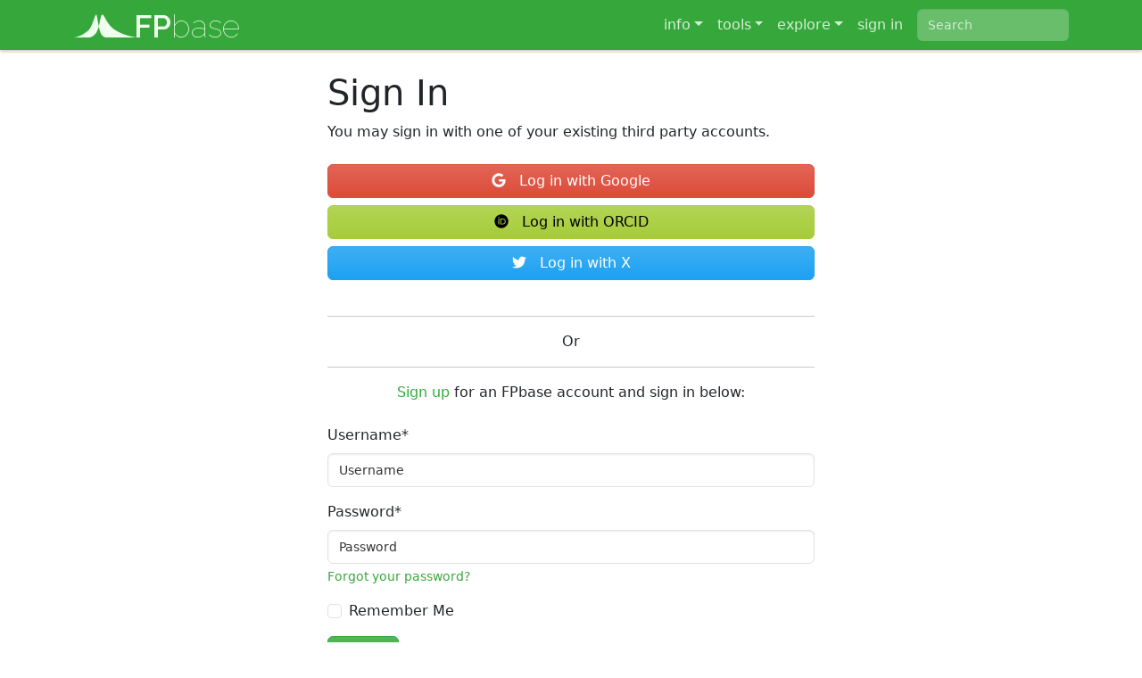

--- FILE ---
content_type: text/javascript; charset="utf-8"
request_url: https://www.fpbase.org/static/assets/ajax-sentry-D_oxNp4w.js
body_size: 80
content:
var i=(e,t,a)=>new Promise((n,f)=>{var r=s=>{try{o(a.next(s))}catch(c){f(c)}},d=s=>{try{o(a.throw(s))}catch(c){f(c)}},o=s=>s.done?n(s.value):Promise.resolve(s.value).then(r,d);o((a=a.apply(e,t)).next())});import{c as h}from"./sentry-init-JT9KnBK6.js";(function(){try{var e=typeof window!="undefined"?window:typeof global!="undefined"?global:typeof globalThis!="undefined"?globalThis:typeof self!="undefined"?self:{};e.SENTRY_RELEASE={id:"dbc8e5746dc534cc412078dcef07fefbfc72b697"}}catch(t){}})();try{(function(){var e=typeof window!="undefined"?window:typeof global!="undefined"?global:typeof globalThis!="undefined"?globalThis:typeof self!="undefined"?self:{},t=new e.Error().stack;t&&(e._sentryDebugIds=e._sentryDebugIds||{},e._sentryDebugIds[t]="f647b75e-7b8e-4bcc-aab2-f22036ccd011",e._sentryDebugIdIdentifier="sentry-dbid-f647b75e-7b8e-4bcc-aab2-f22036ccd011")})()}catch(e){}function g(e){const t={};for(const[a,n]of Object.entries(e))n!=null&&(t[a]=n);return new URLSearchParams(t)}function u(e,t,a){return!(t===0||t===503)}function b(a){return i(this,arguments,function*(e,t={}){const n=t.method||"GET",f=Date.now();try{const r=yield fetch(e,t);if(!r.ok&&u(e,r.status,n)&&!t.skipSentry){const d=Date.now()-f,o=`${r.status} ${r.statusText}`;let s;try{s=yield r.clone().text()}catch(l){s=void 0}const c=new Error(`Fetch ${n} ${e} failed: ${o}`);c.name="FetchError",h(c,{level:r.status>=500?"error":"warning",tags:{ajax_url:e,ajax_method:n,http_status:r.status,error_type:"fetch"},contexts:{fetch:{url:e,method:n,status:r.status,statusText:r.statusText,responseText:s?s.substring(0,1e3):void 0,duration:d,headers:Object.fromEntries(r.headers.entries()),requestHeaders:t.headers||{}}},fingerprint:["fetch",n,e,String(r.status)]})}return r}catch(r){const d=Date.now()-f;if(u(e,0)&&!t.skipSentry){const o=new Error(`Fetch ${n} ${e} network error: ${r.message}`);o.name="FetchNetworkError",h(o,{level:"error",tags:{ajax_url:e,ajax_method:n,http_status:0,error_type:"fetch_network"},contexts:{fetch:{url:e,method:n,error:r.message,duration:d,requestHeaders:t.headers||{}}},fingerprint:["fetch",n,e,"network_error"]})}throw r}})}typeof window!="undefined"&&(window.fetchWithSentry=b);export{g as c,b as f};
//# sourceMappingURL=ajax-sentry-D_oxNp4w.js.map


--- FILE ---
content_type: text/javascript; charset="utf-8"
request_url: https://www.fpbase.org/static/assets/algoliasearch-BKhiUVsx.js
body_size: 16514
content:
import{c as M,g as er}from"./_commonjsHelpers-BC1xix2y.js";import{c as tr}from"./_commonjs-dynamic-modules-BMzXc88b.js";(function(){try{var v=typeof window!="undefined"?window:typeof global!="undefined"?global:typeof globalThis!="undefined"?globalThis:typeof self!="undefined"?self:{};v.SENTRY_RELEASE={id:"dbc8e5746dc534cc412078dcef07fefbfc72b697"}}catch(l){}})();try{(function(){var v=typeof window!="undefined"?window:typeof global!="undefined"?global:typeof globalThis!="undefined"?globalThis:typeof self!="undefined"?self:{},l=new v.Error().stack;l&&(v._sentryDebugIds=v._sentryDebugIds||{},v._sentryDebugIds[l]="e1bb48e7-4be0-4d47-874e-1c79afd72661",v._sentryDebugIdIdentifier="sentry-dbid-e1bb48e7-4be0-4d47-874e-1c79afd72661")})()}catch(v){}var ue={exports:{}},et;function ne(){return et||(et=1,typeof Object.create=="function"?ue.exports=function(l,f){f&&(l.super_=f,l.prototype=Object.create(f.prototype,{constructor:{value:l,enumerable:!1,writable:!0,configurable:!0}}))}:ue.exports=function(l,f){if(f){l.super_=f;var p=function(){};p.prototype=f.prototype,l.prototype=new p,l.prototype.constructor=l}}),ue.exports}var ge,tt;function Z(){if(tt)return ge;tt=1;var v=Object.prototype.hasOwnProperty,l=Object.prototype.toString;return ge=function(p,d,s){if(l.call(d)!=="[object Function]")throw new TypeError("iterator must be a function");var o=p.length;if(o===+o)for(var n=0;n<o;n++)d.call(s,p[n],n,p);else for(var u in p)v.call(p,u)&&d.call(s,p[u],u,p)},ge}var _e,rt;function ee(){if(rt)return _e;rt=1;var v=ne();function l(p,d){var s=Z(),o=this;typeof Error.captureStackTrace=="function"?Error.captureStackTrace(this,this.constructor):o.stack=new Error().stack||"Cannot get a stacktrace, browser is too old",this.name="AlgoliaSearchError",this.message=p||"Unknown error",d&&s(d,function(u,e){o[e]=u})}v(l,Error);function f(p,d){function s(){var o=Array.prototype.slice.call(arguments,0);typeof o[0]!="string"&&o.unshift(d),l.apply(this,o),this.name="AlgoliaSearch"+p+"Error"}return v(s,l),s}return _e={AlgoliaSearchError:l,UnparsableJSON:f("UnparsableJSON","Could not parse the incoming response as JSON, see err.more for details"),RequestTimeout:f("RequestTimeout","Request timed out before getting a response"),Network:f("Network","Network issue, see err.more for details"),JSONPScriptFail:f("JSONPScriptFail","<script> was loaded but did not call our provided callback"),ValidUntilNotFound:f("ValidUntilNotFound","The SecuredAPIKey does not have a validUntil parameter."),JSONPScriptError:f("JSONPScriptError","<script> unable to load due to an `error` event on it"),ObjectNotFound:f("ObjectNotFound","Object not found"),Unknown:f("Unknown","Unknown error occured")},_e}var we,nt;function Kt(){if(nt)return we;nt=1,we=l;var v=ee();function l(f,p){return function(s,o,n){if(typeof s=="function"&&typeof o=="object"||typeof n=="object")throw new v.AlgoliaSearchError("index.search usage is index.search(query, params, cb)");arguments.length===0||typeof s=="function"?(n=s,s=""):(arguments.length===1||typeof o=="function")&&(n=o,o=void 0),typeof s=="object"&&s!==null?(o=s,s=void 0):s==null&&(s="");var u="";s!==void 0&&(u+=f+"="+encodeURIComponent(s));var e;return o!==void 0&&(o.additionalUA&&(e=o.additionalUA,delete o.additionalUA),u=this.as._getSearchParams(o,u)),this._search(u,p,n,e)}}return we}var be,ot;function Xe(){return ot||(ot=1,be=function(l,f){var p=!1;function d(){return p||(console.warn(f),p=!0),l.apply(this,arguments)}return d}),be}var Te,it;function ze(){return it||(it=1,Te=function(l,f){var p=l.toLowerCase().replace(/[\.\(\)]/g,"");return"algoliasearch: `"+l+"` was replaced by `"+f+"`. Please see https://github.com/algolia/algoliasearch-client-javascript/wiki/Deprecated#"+p}),Te}var Re,st;function Ht(){if(st)return Re;st=1;var v=Z();return Re=function l(f){var p=Array.prototype.slice.call(arguments);return v(p,function(d){for(var s in d)d.hasOwnProperty(s)&&(typeof f[s]=="object"&&typeof d[s]=="object"?f[s]=l({},f[s],d[s]):d[s]!==void 0&&(f[s]=d[s]))}),f},Re}var Ae,at;function $(){return at||(at=1,Ae=function(l){return JSON.parse(JSON.stringify(l))}),Ae}var xe,ut;function Lt(){if(ut)return xe;ut=1;var v=Object.prototype.toString;return xe=function(f){var p=v.call(f),d=p==="[object Arguments]";return d||(d=p!=="[object Array]"&&f!==null&&typeof f=="object"&&typeof f.length=="number"&&f.length>=0&&v.call(f.callee)==="[object Function]"),d},xe}var Se,ct;function rr(){if(ct)return Se;ct=1;var v;if(!Object.keys){var l=Object.prototype.hasOwnProperty,f=Object.prototype.toString,p=Lt(),d=Object.prototype.propertyIsEnumerable,s=!d.call({toString:null},"toString"),o=d.call(function(){},"prototype"),n=["toString","toLocaleString","valueOf","hasOwnProperty","isPrototypeOf","propertyIsEnumerable","constructor"],u=function(r){var c=r.constructor;return c&&c.prototype===r},e={$applicationCache:!0,$console:!0,$external:!0,$frame:!0,$frameElement:!0,$frames:!0,$innerHeight:!0,$innerWidth:!0,$onmozfullscreenchange:!0,$onmozfullscreenerror:!0,$outerHeight:!0,$outerWidth:!0,$pageXOffset:!0,$pageYOffset:!0,$parent:!0,$scrollLeft:!0,$scrollTop:!0,$scrollX:!0,$scrollY:!0,$self:!0,$webkitIndexedDB:!0,$webkitStorageInfo:!0,$window:!0},t=(function(){if(typeof window=="undefined")return!1;for(var r in window)try{if(!e["$"+r]&&l.call(window,r)&&window[r]!==null&&typeof window[r]=="object")try{u(window[r])}catch(c){return!0}}catch(c){return!0}return!1})(),i=function(r){if(typeof window=="undefined"||!t)return u(r);try{return u(r)}catch(c){return!1}};v=function(c){var a=c!==null&&typeof c=="object",h=f.call(c)==="[object Function]",b=p(c),R=a&&f.call(c)==="[object String]",m=[];if(!a&&!h&&!b)throw new TypeError("Object.keys called on a non-object");var A=o&&h;if(R&&c.length>0&&!l.call(c,0))for(var w=0;w<c.length;++w)m.push(String(w));if(b&&c.length>0)for(var S=0;S<c.length;++S)m.push(String(S));else for(var x in c)!(A&&x==="prototype")&&l.call(c,x)&&m.push(String(x));if(s)for(var E=i(c),O=0;O<n.length;++O)!(E&&n[O]==="constructor")&&l.call(c,n[O])&&m.push(n[O]);return m}}return Se=v,Se}var Ie,lt;function nr(){if(lt)return Ie;lt=1;var v=Array.prototype.slice,l=Lt(),f=Object.keys,p=f?function(o){return f(o)}:rr(),d=Object.keys;return p.shim=function(){if(Object.keys){var o=(function(){var n=Object.keys(arguments);return n&&n.length===arguments.length})(1,2);o||(Object.keys=function(u){return l(u)?d(v.call(u)):d(u)})}else Object.keys=p;return Object.keys||p},Ie=p,Ie}var je,dt;function Mt(){return dt||(dt=1,je=function(l,f){var p=nr(),d=Z(),s={};return d(p(l),function(n){f(n)!==!0&&(s[n]=l[n])}),s}),je}var Pe,ft;function L(){if(ft)return Pe;ft=1;var v={}.toString;return Pe=Array.isArray||function(l){return v.call(l)=="[object Array]"},Pe}var qe,ht;function Y(){if(ht)return qe;ht=1;var v=Z();return qe=function(f,p){var d=[];return v(f,function(s,o){d.push(p(s,o,f))}),d},qe}var Ee,pt;function Ft(){if(pt)return Ee;pt=1;var v=Kt(),l=Xe(),f=ze();Ee=p;function p(d,s){this.indexName=s,this.as=d,this.typeAheadArgs=null,this.typeAheadValueOption=null,this.cache={}}return p.prototype.clearCache=function(){this.cache={}},p.prototype.search=v("query"),p.prototype.similarSearch=l(v("similarQuery"),f("index.similarSearch(query[, callback])","index.search({ similarQuery: query }[, callback])")),p.prototype.browse=function(d,s,o){var n=Ht(),u=this,e,t;arguments.length===0||arguments.length===1&&typeof arguments[0]=="function"?(e=0,o=arguments[0],d=void 0):typeof arguments[0]=="number"?(e=arguments[0],typeof arguments[1]=="number"?t=arguments[1]:typeof arguments[1]=="function"&&(o=arguments[1],t=void 0),d=void 0,s=void 0):typeof arguments[0]=="object"?(typeof arguments[1]=="function"&&(o=arguments[1]),s=arguments[0],d=void 0):typeof arguments[0]=="string"&&typeof arguments[1]=="function"&&(o=arguments[1],s=void 0),s=n({},s||{},{page:e,hitsPerPage:t,query:d});var i=this.as._getSearchParams(s,"");return this.as._jsonRequest({method:"POST",url:"/1/indexes/"+encodeURIComponent(u.indexName)+"/browse",body:{params:i},hostType:"read",callback:o})},p.prototype.browseFrom=function(d,s){return this.as._jsonRequest({method:"POST",url:"/1/indexes/"+encodeURIComponent(this.indexName)+"/browse",body:{cursor:d},hostType:"read",callback:s})},p.prototype.searchForFacetValues=function(d,s){var o=$(),n=Mt(),u="Usage: index.searchForFacetValues({facetName, facetQuery, ...params}[, callback])";if(d.facetName===void 0||d.facetQuery===void 0)throw new Error(u);var e=d.facetName,t=n(o(d),function(r){return r==="facetName"}),i=this.as._getSearchParams(t,"");return this.as._jsonRequest({method:"POST",url:"/1/indexes/"+encodeURIComponent(this.indexName)+"/facets/"+encodeURIComponent(e)+"/query",hostType:"read",body:{params:i},callback:s})},p.prototype.searchFacet=l(function(d,s){return this.searchForFacetValues(d,s)},f("index.searchFacet(params[, callback])","index.searchForFacetValues(params[, callback])")),p.prototype._search=function(d,s,o,n){return this.as._jsonRequest({cache:this.cache,method:"POST",url:s||"/1/indexes/"+encodeURIComponent(this.indexName)+"/query",body:{params:d},hostType:"read",fallback:{method:"GET",url:"/1/indexes/"+encodeURIComponent(this.indexName),body:{params:d}},callback:o,additionalUA:n})},p.prototype.getObject=function(d,s,o){var n=this;(arguments.length===1||typeof s=="function")&&(o=s,s=void 0);var u="";if(s!==void 0){u="?attributes=";for(var e=0;e<s.length;++e)e!==0&&(u+=","),u+=s[e]}return this.as._jsonRequest({method:"GET",url:"/1/indexes/"+encodeURIComponent(n.indexName)+"/"+encodeURIComponent(d)+u,hostType:"read",callback:o})},p.prototype.getObjects=function(d,s,o){var n=L(),u=Y(),e="Usage: index.getObjects(arrayOfObjectIDs[, callback])";if(!n(d))throw new Error(e);var t=this;(arguments.length===1||typeof s=="function")&&(o=s,s=void 0);var i={requests:u(d,function(c){var a={indexName:t.indexName,objectID:c};return s&&(a.attributesToRetrieve=s.join(",")),a})};return this.as._jsonRequest({method:"POST",url:"/1/indexes/*/objects",hostType:"read",body:i,callback:o})},p.prototype.as=null,p.prototype.indexName=null,p.prototype.typeAheadArgs=null,p.prototype.typeAheadValueOption=null,Ee}var Ce,yt;function Bt(){return yt||(yt=1,Ce=function(l,f){f(l,0)}),Ce}var Ue,vt;function or(){if(vt)return Ue;vt=1;function v(){this._events=this._events||{},this._maxListeners=this._maxListeners||void 0}Ue=v,v.EventEmitter=v,v.prototype._events=void 0,v.prototype._maxListeners=void 0,v.defaultMaxListeners=10,v.prototype.setMaxListeners=function(s){if(!f(s)||s<0||isNaN(s))throw TypeError("n must be a positive number");return this._maxListeners=s,this},v.prototype.emit=function(s){var o,n,u,e,t,i;if(this._events||(this._events={}),s==="error"&&(!this._events.error||p(this._events.error)&&!this._events.error.length)){if(o=arguments[1],o instanceof Error)throw o;var r=new Error('Uncaught, unspecified "error" event. ('+o+")");throw r.context=o,r}if(n=this._events[s],d(n))return!1;if(l(n))switch(arguments.length){case 1:n.call(this);break;case 2:n.call(this,arguments[1]);break;case 3:n.call(this,arguments[1],arguments[2]);break;default:e=Array.prototype.slice.call(arguments,1),n.apply(this,e)}else if(p(n))for(e=Array.prototype.slice.call(arguments,1),i=n.slice(),u=i.length,t=0;t<u;t++)i[t].apply(this,e);return!0},v.prototype.addListener=function(s,o){var n;if(!l(o))throw TypeError("listener must be a function");return this._events||(this._events={}),this._events.newListener&&this.emit("newListener",s,l(o.listener)?o.listener:o),this._events[s]?p(this._events[s])?this._events[s].push(o):this._events[s]=[this._events[s],o]:this._events[s]=o,p(this._events[s])&&!this._events[s].warned&&(d(this._maxListeners)?n=v.defaultMaxListeners:n=this._maxListeners,n&&n>0&&this._events[s].length>n&&(this._events[s].warned=!0,console.error("(node) warning: possible EventEmitter memory leak detected. %d listeners added. Use emitter.setMaxListeners() to increase limit.",this._events[s].length),typeof console.trace=="function"&&console.trace())),this},v.prototype.on=v.prototype.addListener,v.prototype.once=function(s,o){if(!l(o))throw TypeError("listener must be a function");var n=!1;function u(){this.removeListener(s,u),n||(n=!0,o.apply(this,arguments))}return u.listener=o,this.on(s,u),this},v.prototype.removeListener=function(s,o){var n,u,e,t;if(!l(o))throw TypeError("listener must be a function");if(!this._events||!this._events[s])return this;if(n=this._events[s],e=n.length,u=-1,n===o||l(n.listener)&&n.listener===o)delete this._events[s],this._events.removeListener&&this.emit("removeListener",s,o);else if(p(n)){for(t=e;t-- >0;)if(n[t]===o||n[t].listener&&n[t].listener===o){u=t;break}if(u<0)return this;n.length===1?(n.length=0,delete this._events[s]):n.splice(u,1),this._events.removeListener&&this.emit("removeListener",s,o)}return this},v.prototype.removeAllListeners=function(s){var o,n;if(!this._events)return this;if(!this._events.removeListener)return arguments.length===0?this._events={}:this._events[s]&&delete this._events[s],this;if(arguments.length===0){for(o in this._events)o!=="removeListener"&&this.removeAllListeners(o);return this.removeAllListeners("removeListener"),this._events={},this}if(n=this._events[s],l(n))this.removeListener(s,n);else if(n)for(;n.length;)this.removeListener(s,n[n.length-1]);return delete this._events[s],this},v.prototype.listeners=function(s){var o;return!this._events||!this._events[s]?o=[]:l(this._events[s])?o=[this._events[s]]:o=this._events[s].slice(),o},v.prototype.listenerCount=function(s){if(this._events){var o=this._events[s];if(l(o))return 1;if(o)return o.length}return 0},v.listenerCount=function(s,o){return s.listenerCount(o)};function l(s){return typeof s=="function"}function f(s){return typeof s=="number"}function p(s){return typeof s=="object"&&s!==null}function d(s){return s===void 0}return Ue}var Oe,mt;function ir(){if(mt)return Oe;mt=1,Oe=f;var v=ne(),l=or().EventEmitter;function f(){}return v(f,l),f.prototype.stop=function(){this._stopped=!0,this._clean()},f.prototype._end=function(){this.emit("end"),this._clean()},f.prototype._error=function(p){this.emit("error",p),this._clean()},f.prototype._result=function(p){this.emit("result",p)},f.prototype._clean=function(){this.removeAllListeners("stop"),this.removeAllListeners("end"),this.removeAllListeners("error"),this.removeAllListeners("result")},Oe}var De,gt;function sr(){if(gt)return De;gt=1;var v=ne(),l=Ft(),f=Xe(),p=ze(),d=Bt(),s=ee(),o=f(function(){},p("forwardToSlaves","forwardToReplicas"));De=n;function n(){l.apply(this,arguments)}v(n,l),n.prototype.addObject=function(e,t,i){var r=this;return(arguments.length===1||typeof t=="function")&&(i=t,t=void 0),this.as._jsonRequest({method:t!==void 0?"PUT":"POST",url:"/1/indexes/"+encodeURIComponent(r.indexName)+(t!==void 0?"/"+encodeURIComponent(t):""),body:e,hostType:"write",callback:i})},n.prototype.addObjects=function(e,t){var i=L(),r="Usage: index.addObjects(arrayOfObjects[, callback])";if(!i(e))throw new Error(r);for(var c=this,a={requests:[]},h=0;h<e.length;++h){var b={action:"addObject",body:e[h]};a.requests.push(b)}return this.as._jsonRequest({method:"POST",url:"/1/indexes/"+encodeURIComponent(c.indexName)+"/batch",body:a,hostType:"write",callback:t})},n.prototype.partialUpdateObject=function(e,t,i){(arguments.length===1||typeof t=="function")&&(i=t,t=void 0);var r=this,c="/1/indexes/"+encodeURIComponent(r.indexName)+"/"+encodeURIComponent(e.objectID)+"/partial";return t===!1&&(c+="?createIfNotExists=false"),this.as._jsonRequest({method:"POST",url:c,body:e,hostType:"write",callback:i})},n.prototype.partialUpdateObjects=function(e,t,i){(arguments.length===1||typeof t=="function")&&(i=t,t=!0);var r=L(),c="Usage: index.partialUpdateObjects(arrayOfObjects[, callback])";if(!r(e))throw new Error(c);for(var a=this,h={requests:[]},b=0;b<e.length;++b){var R={action:t===!0?"partialUpdateObject":"partialUpdateObjectNoCreate",objectID:e[b].objectID,body:e[b]};h.requests.push(R)}return this.as._jsonRequest({method:"POST",url:"/1/indexes/"+encodeURIComponent(a.indexName)+"/batch",body:h,hostType:"write",callback:i})},n.prototype.saveObject=function(e,t){var i=this;return this.as._jsonRequest({method:"PUT",url:"/1/indexes/"+encodeURIComponent(i.indexName)+"/"+encodeURIComponent(e.objectID),body:e,hostType:"write",callback:t})},n.prototype.saveObjects=function(e,t){var i=L(),r="Usage: index.saveObjects(arrayOfObjects[, callback])";if(!i(e))throw new Error(r);for(var c=this,a={requests:[]},h=0;h<e.length;++h){var b={action:"updateObject",objectID:e[h].objectID,body:e[h]};a.requests.push(b)}return this.as._jsonRequest({method:"POST",url:"/1/indexes/"+encodeURIComponent(c.indexName)+"/batch",body:a,hostType:"write",callback:t})},n.prototype.deleteObject=function(e,t){if(typeof e=="function"||typeof e!="string"&&typeof e!="number"){var i=new s.AlgoliaSearchError(e&&typeof e!="function"?"ObjectID must be a string":"Cannot delete an object without an objectID");return t=e,typeof t=="function"?t(i):this.as._promise.reject(i)}var r=this;return this.as._jsonRequest({method:"DELETE",url:"/1/indexes/"+encodeURIComponent(r.indexName)+"/"+encodeURIComponent(e),hostType:"write",callback:t})},n.prototype.deleteObjects=function(e,t){var i=L(),r=Y(),c="Usage: index.deleteObjects(arrayOfObjectIDs[, callback])";if(!i(e))throw new Error(c);var a=this,h={requests:r(e,function(R){return{action:"deleteObject",objectID:R,body:{objectID:R}}})};return this.as._jsonRequest({method:"POST",url:"/1/indexes/"+encodeURIComponent(a.indexName)+"/batch",body:h,hostType:"write",callback:t})},n.prototype.deleteByQuery=f(function(e,t,i){var r=$(),c=Y(),a=this,h=a.as;arguments.length===1||typeof t=="function"?(i=t,t={}):t=r(t),t.attributesToRetrieve="objectID",t.hitsPerPage=1e3,t.distinct=!1,this.clearCache();var b=this.search(e,t).then(R);function R(x){if(x.nbHits===0)return x;var E=c(x.hits,function(N){return N.objectID});return a.deleteObjects(E).then(m).then(A)}function m(x){return a.waitTask(x.taskID)}function A(){return a.deleteByQuery(e,t)}if(!i)return b;b.then(w,S);function w(){d(function(){i(null)},h._setTimeout||setTimeout)}function S(x){d(function(){i(x)},h._setTimeout||setTimeout)}},p("index.deleteByQuery()","index.deleteBy()")),n.prototype.deleteBy=function(e,t){var i=this;return this.as._jsonRequest({method:"POST",url:"/1/indexes/"+encodeURIComponent(i.indexName)+"/deleteByQuery",body:{params:i.as._getSearchParams(e,"")},hostType:"write",callback:t})},n.prototype.browseAll=function(e,t){typeof e=="object"&&(t=e,e=void 0);var i=Ht(),r=ir(),c=new r,a=this.as,h=this,b=a._getSearchParams(i({},t||{},{query:e}),"");R();function R(A){if(!c._stopped){var w;A!==void 0?w={cursor:A}:w={params:b},a._jsonRequest({method:"POST",url:"/1/indexes/"+encodeURIComponent(h.indexName)+"/browse",hostType:"read",body:w,callback:m})}}function m(A,w){if(!c._stopped){if(A){c._error(A);return}if(c._result(w),w.cursor===void 0){c._end();return}R(w.cursor)}}return c},n.prototype.ttAdapter=f(function(e){var t=this;return function(r,c,a){var h;typeof a=="function"?h=a:h=c,t.search(r,e,function(R,m){if(R){h(R);return}h(m.hits)})}},`ttAdapter is not necessary anymore and will be removed in the next version,
have a look at autocomplete.js (https://github.com/algolia/autocomplete.js)`),n.prototype.waitTask=function(e,t){var i=100,r=5e3,c=0,a=this,h=a.as,b=R();function R(){return h._jsonRequest({method:"GET",hostType:"read",url:"/1/indexes/"+encodeURIComponent(a.indexName)+"/task/"+e}).then(function(S){c++;var x=i*c*c;return x>r&&(x=r),S.status!=="published"?h._promise.delay(x).then(R):S})}if(!t)return b;b.then(m,A);function m(w){d(function(){t(null,w)},h._setTimeout||setTimeout)}function A(w){d(function(){t(w)},h._setTimeout||setTimeout)}},n.prototype.clearIndex=function(e){var t=this;return this.as._jsonRequest({method:"POST",url:"/1/indexes/"+encodeURIComponent(t.indexName)+"/clear",hostType:"write",callback:e})},n.prototype.getSettings=function(e,t){arguments.length===1&&typeof e=="function"&&(t=e,e={}),e=e||{};var i=encodeURIComponent(this.indexName);return this.as._jsonRequest({method:"GET",url:"/1/indexes/"+i+"/settings?getVersion=2"+(e.advanced?"&advanced="+e.advanced:""),hostType:"read",callback:t})},n.prototype.searchSynonyms=function(e,t){return typeof e=="function"?(t=e,e={}):e===void 0&&(e={}),this.as._jsonRequest({method:"POST",url:"/1/indexes/"+encodeURIComponent(this.indexName)+"/synonyms/search",body:e,hostType:"read",callback:t})};function u(e,t,i){function r(c,a){var h={page:c||0,hitsPerPage:t||100},b=a||[];return e(h).then(function(R){var m=R.hits,A=R.nbHits,w=m.map(function(x){return delete x._highlightResult,x}),S=b.concat(w);return S.length<A?r(h.page+1,S):S})}return r().then(function(c){if(typeof i=="function"){i(c);return}return c})}return n.prototype.exportSynonyms=function(e,t){return u(this.searchSynonyms.bind(this),e,t)},n.prototype.saveSynonym=function(e,t,i){typeof t=="function"?(i=t,t={}):t===void 0&&(t={}),t.forwardToSlaves!==void 0&&o();var r=t.forwardToSlaves||t.forwardToReplicas?"true":"false";return this.as._jsonRequest({method:"PUT",url:"/1/indexes/"+encodeURIComponent(this.indexName)+"/synonyms/"+encodeURIComponent(e.objectID)+"?forwardToReplicas="+r,body:e,hostType:"write",callback:i})},n.prototype.getSynonym=function(e,t){return this.as._jsonRequest({method:"GET",url:"/1/indexes/"+encodeURIComponent(this.indexName)+"/synonyms/"+encodeURIComponent(e),hostType:"read",callback:t})},n.prototype.deleteSynonym=function(e,t,i){typeof t=="function"?(i=t,t={}):t===void 0&&(t={}),t.forwardToSlaves!==void 0&&o();var r=t.forwardToSlaves||t.forwardToReplicas?"true":"false";return this.as._jsonRequest({method:"DELETE",url:"/1/indexes/"+encodeURIComponent(this.indexName)+"/synonyms/"+encodeURIComponent(e)+"?forwardToReplicas="+r,hostType:"write",callback:i})},n.prototype.clearSynonyms=function(e,t){typeof e=="function"?(t=e,e={}):e===void 0&&(e={}),e.forwardToSlaves!==void 0&&o();var i=e.forwardToSlaves||e.forwardToReplicas?"true":"false";return this.as._jsonRequest({method:"POST",url:"/1/indexes/"+encodeURIComponent(this.indexName)+"/synonyms/clear?forwardToReplicas="+i,hostType:"write",callback:t})},n.prototype.batchSynonyms=function(e,t,i){typeof t=="function"?(i=t,t={}):t===void 0&&(t={}),t.forwardToSlaves!==void 0&&o();var r=t.forwardToSlaves||t.forwardToReplicas?"true":"false";return this.as._jsonRequest({method:"POST",url:"/1/indexes/"+encodeURIComponent(this.indexName)+"/synonyms/batch?forwardToReplicas="+r+"&replaceExistingSynonyms="+(t.replaceExistingSynonyms?"true":"false"),hostType:"write",body:e,callback:i})},n.prototype.searchRules=function(e,t){return typeof e=="function"?(t=e,e={}):e===void 0&&(e={}),this.as._jsonRequest({method:"POST",url:"/1/indexes/"+encodeURIComponent(this.indexName)+"/rules/search",body:e,hostType:"read",callback:t})},n.prototype.exportRules=function(e,t){return u(this.searchRules.bind(this),e,t)},n.prototype.saveRule=function(e,t,i){if(typeof t=="function"?(i=t,t={}):t===void 0&&(t={}),!e.objectID)throw new s.AlgoliaSearchError("Missing or empty objectID field for rule");var r=t.forwardToReplicas===!0?"true":"false";return this.as._jsonRequest({method:"PUT",url:"/1/indexes/"+encodeURIComponent(this.indexName)+"/rules/"+encodeURIComponent(e.objectID)+"?forwardToReplicas="+r,body:e,hostType:"write",callback:i})},n.prototype.getRule=function(e,t){return this.as._jsonRequest({method:"GET",url:"/1/indexes/"+encodeURIComponent(this.indexName)+"/rules/"+encodeURIComponent(e),hostType:"read",callback:t})},n.prototype.deleteRule=function(e,t,i){typeof t=="function"?(i=t,t={}):t===void 0&&(t={});var r=t.forwardToReplicas===!0?"true":"false";return this.as._jsonRequest({method:"DELETE",url:"/1/indexes/"+encodeURIComponent(this.indexName)+"/rules/"+encodeURIComponent(e)+"?forwardToReplicas="+r,hostType:"write",callback:i})},n.prototype.clearRules=function(e,t){typeof e=="function"?(t=e,e={}):e===void 0&&(e={});var i=e.forwardToReplicas===!0?"true":"false";return this.as._jsonRequest({method:"POST",url:"/1/indexes/"+encodeURIComponent(this.indexName)+"/rules/clear?forwardToReplicas="+i,hostType:"write",callback:t})},n.prototype.batchRules=function(e,t,i){typeof t=="function"?(i=t,t={}):t===void 0&&(t={});var r=t.forwardToReplicas===!0?"true":"false";return this.as._jsonRequest({method:"POST",url:"/1/indexes/"+encodeURIComponent(this.indexName)+"/rules/batch?forwardToReplicas="+r+"&clearExistingRules="+(t.clearExistingRules===!0?"true":"false"),hostType:"write",body:e,callback:i})},n.prototype.exists=function(e){var t=this.getSettings().then(function(){return!0}).catch(function(i){if(i instanceof s.AlgoliaSearchError&&i.statusCode===404)return!1;throw i});if(typeof e!="function")return t;t.then(function(i){e(null,i)}).catch(function(i){e(i)})},n.prototype.findObject=function(e,t,i){t=t===void 0?{}:t;var r=t.paginate!==void 0?t.paginate:!0,c=t.query!==void 0?t.query:"",a=this,h=0,b=function(){return t.page=h,a.search(c,t).then(function(m){for(var A=m.hits,w=0;w<A.length;w++){var S=A[w];if(e(S))return{object:S,position:w,page:h}}if(h+=1,!r||h>=m.nbPages)throw new s.ObjectNotFound("Object not found");return b()})},R=b();if(i===void 0)return R;R.then(function(m){i(null,m)}).catch(function(m){i(m)})},n.prototype.getObjectPosition=function(e,t){for(var i=e.hits,r=0;r<i.length;r++)if(i[r].objectID===t)return r;return-1},n.prototype.setSettings=function(e,t,i){(arguments.length===1||typeof t=="function")&&(i=t,t={}),t.forwardToSlaves!==void 0&&o();var r=t.forwardToSlaves||t.forwardToReplicas?"true":"false",c=this;return this.as._jsonRequest({method:"PUT",url:"/1/indexes/"+encodeURIComponent(c.indexName)+"/settings?forwardToReplicas="+r,hostType:"write",body:e,callback:i})},n.prototype.listUserKeys=f(function(e){return this.listApiKeys(e)},p("index.listUserKeys()","client.listApiKeys()")),n.prototype.listApiKeys=f(function(e){var t=this;return this.as._jsonRequest({method:"GET",url:"/1/indexes/"+encodeURIComponent(t.indexName)+"/keys",hostType:"read",callback:e})},p("index.listApiKeys()","client.listApiKeys()")),n.prototype.getUserKeyACL=f(function(e,t){return this.getApiKey(e,t)},p("index.getUserKeyACL()","client.getApiKey()")),n.prototype.getApiKey=f(function(e,t){var i=this;return this.as._jsonRequest({method:"GET",url:"/1/indexes/"+encodeURIComponent(i.indexName)+"/keys/"+e,hostType:"read",callback:t})},p("index.getApiKey()","client.getApiKey()")),n.prototype.deleteUserKey=f(function(e,t){return this.deleteApiKey(e,t)},p("index.deleteUserKey()","client.deleteApiKey()")),n.prototype.deleteApiKey=f(function(e,t){var i=this;return this.as._jsonRequest({method:"DELETE",url:"/1/indexes/"+encodeURIComponent(i.indexName)+"/keys/"+e,hostType:"write",callback:t})},p("index.deleteApiKey()","client.deleteApiKey()")),n.prototype.addUserKey=f(function(e,t,i){return this.addApiKey(e,t,i)},p("index.addUserKey()","client.addApiKey()")),n.prototype.addApiKey=f(function(e,t,i){var r=L(),c="Usage: index.addApiKey(arrayOfAcls[, params, callback])";if(!r(e))throw new Error(c);(arguments.length===1||typeof t=="function")&&(i=t,t=null);var a={acl:e};return t&&(a.validity=t.validity,a.maxQueriesPerIPPerHour=t.maxQueriesPerIPPerHour,a.maxHitsPerQuery=t.maxHitsPerQuery,a.description=t.description,t.queryParameters&&(a.queryParameters=this.as._getSearchParams(t.queryParameters,"")),a.referers=t.referers),this.as._jsonRequest({method:"POST",url:"/1/indexes/"+encodeURIComponent(this.indexName)+"/keys",body:a,hostType:"write",callback:i})},p("index.addApiKey()","client.addApiKey()")),n.prototype.addUserKeyWithValidity=f(function(t,i,r){return this.addApiKey(t,i,r)},p("index.addUserKeyWithValidity()","client.addApiKey()")),n.prototype.updateUserKey=f(function(e,t,i,r){return this.updateApiKey(e,t,i,r)},p("index.updateUserKey()","client.updateApiKey()")),n.prototype.updateApiKey=f(function(e,t,i,r){var c=L(),a="Usage: index.updateApiKey(key, arrayOfAcls[, params, callback])";if(!c(t))throw new Error(a);(arguments.length===2||typeof i=="function")&&(r=i,i=null);var h={acl:t};return i&&(h.validity=i.validity,h.maxQueriesPerIPPerHour=i.maxQueriesPerIPPerHour,h.maxHitsPerQuery=i.maxHitsPerQuery,h.description=i.description,i.queryParameters&&(h.queryParameters=this.as._getSearchParams(i.queryParameters,"")),h.referers=i.referers),this.as._jsonRequest({method:"PUT",url:"/1/indexes/"+encodeURIComponent(this.indexName)+"/keys/"+e,body:h,hostType:"write",callback:r})},p("index.updateApiKey()","client.updateApiKey()")),De}var ce={exports:{}},le={exports:{}},Ne,_t;function ar(){if(_t)return Ne;_t=1;var v=1e3,l=v*60,f=l*60,p=f*24,d=p*365.25;Ne=function(e,t){t=t||{};var i=typeof e;if(i==="string"&&e.length>0)return s(e);if(i==="number"&&isNaN(e)===!1)return t.long?n(e):o(e);throw new Error("val is not a non-empty string or a valid number. val="+JSON.stringify(e))};function s(e){if(e=String(e),!(e.length>100)){var t=/^((?:\d+)?\.?\d+) *(milliseconds?|msecs?|ms|seconds?|secs?|s|minutes?|mins?|m|hours?|hrs?|h|days?|d|years?|yrs?|y)?$/i.exec(e);if(t){var i=parseFloat(t[1]),r=(t[2]||"ms").toLowerCase();switch(r){case"years":case"year":case"yrs":case"yr":case"y":return i*d;case"days":case"day":case"d":return i*p;case"hours":case"hour":case"hrs":case"hr":case"h":return i*f;case"minutes":case"minute":case"mins":case"min":case"m":return i*l;case"seconds":case"second":case"secs":case"sec":case"s":return i*v;case"milliseconds":case"millisecond":case"msecs":case"msec":case"ms":return i;default:return}}}}function o(e){return e>=p?Math.round(e/p)+"d":e>=f?Math.round(e/f)+"h":e>=l?Math.round(e/l)+"m":e>=v?Math.round(e/v)+"s":e+"ms"}function n(e){return u(e,p,"day")||u(e,f,"hour")||u(e,l,"minute")||u(e,v,"second")||e+" ms"}function u(e,t,i){if(!(e<t))return e<t*1.5?Math.floor(e/t)+" "+i:Math.ceil(e/t)+" "+i+"s"}return Ne}var wt;function ur(){return wt||(wt=1,(function(v,l){l=v.exports=d.debug=d.default=d,l.coerce=u,l.disable=o,l.enable=s,l.enabled=n,l.humanize=ar(),l.names=[],l.skips=[],l.formatters={};var f;function p(e){var t=0,i;for(i in e)t=(t<<5)-t+e.charCodeAt(i),t|=0;return l.colors[Math.abs(t)%l.colors.length]}function d(e){function t(){if(t.enabled){var i=t,r=+new Date,c=r-(f||r);i.diff=c,i.prev=f,i.curr=r,f=r;for(var a=new Array(arguments.length),h=0;h<a.length;h++)a[h]=arguments[h];a[0]=l.coerce(a[0]),typeof a[0]!="string"&&a.unshift("%O");var b=0;a[0]=a[0].replace(/%([a-zA-Z%])/g,function(m,A){if(m==="%%")return m;b++;var w=l.formatters[A];if(typeof w=="function"){var S=a[b];m=w.call(i,S),a.splice(b,1),b--}return m}),l.formatArgs.call(i,a);var R=t.log||l.log||console.log.bind(console);R.apply(i,a)}}return t.namespace=e,t.enabled=l.enabled(e),t.useColors=l.useColors(),t.color=p(e),typeof l.init=="function"&&l.init(t),t}function s(e){l.save(e),l.names=[],l.skips=[];for(var t=(typeof e=="string"?e:"").split(/[\s,]+/),i=t.length,r=0;r<i;r++)t[r]&&(e=t[r].replace(/\*/g,".*?"),e[0]==="-"?l.skips.push(new RegExp("^"+e.substr(1)+"$")):l.names.push(new RegExp("^"+e+"$")))}function o(){l.enable("")}function n(e){var t,i;for(t=0,i=l.skips.length;t<i;t++)if(l.skips[t].test(e))return!1;for(t=0,i=l.names.length;t<i;t++)if(l.names[t].test(e))return!0;return!1}function u(e){return e instanceof Error?e.stack||e.message:e}})(le,le.exports)),le.exports}var bt;function fe(){return bt||(bt=1,(function(v,l){var f={};l=v.exports=ur(),l.log=s,l.formatArgs=d,l.save=o,l.load=n,l.useColors=p,l.storage=typeof chrome!="undefined"&&typeof chrome.storage!="undefined"?chrome.storage.local:u(),l.colors=["lightseagreen","forestgreen","goldenrod","dodgerblue","darkorchid","crimson"];function p(){return typeof window!="undefined"&&window.process&&window.process.type==="renderer"?!0:typeof document!="undefined"&&document.documentElement&&document.documentElement.style&&document.documentElement.style.WebkitAppearance||typeof window!="undefined"&&window.console&&(window.console.firebug||window.console.exception&&window.console.table)||typeof navigator!="undefined"&&navigator.userAgent&&navigator.userAgent.toLowerCase().match(/firefox\/(\d+)/)&&parseInt(RegExp.$1,10)>=31||typeof navigator!="undefined"&&navigator.userAgent&&navigator.userAgent.toLowerCase().match(/applewebkit\/(\d+)/)}l.formatters.j=function(e){try{return JSON.stringify(e)}catch(t){return"[UnexpectedJSONParseError]: "+t.message}};function d(e){var t=this.useColors;if(e[0]=(t?"%c":"")+this.namespace+(t?" %c":" ")+e[0]+(t?"%c ":" ")+"+"+l.humanize(this.diff),!!t){var i="color: "+this.color;e.splice(1,0,i,"color: inherit");var r=0,c=0;e[0].replace(/%[a-zA-Z%]/g,function(a){a!=="%%"&&(r++,a==="%c"&&(c=r))}),e.splice(c,0,i)}}function s(){return typeof console=="object"&&console.log&&Function.prototype.apply.call(console.log,console,arguments)}function o(e){try{e==null?l.storage.removeItem("debug"):l.storage.debug=e}catch(t){}}function n(){var e;try{e=l.storage.debug}catch(t){}return!e&&typeof process!="undefined"&&"env"in process&&(e=f.DEBUG),e}l.enable(n());function u(){try{return window.localStorage}catch(e){}}})(ce,ce.exports)),ce.exports}var Ke,Tt;function cr(){if(Tt)return Ke;Tt=1;var v=fe()("algoliasearch:src/hostIndexState.js"),l="algoliasearch-client-js",f,p={state:{},set:function(e,t){return this.state[e]=t,this.state[e]},get:function(e){return this.state[e]||null}},d={set:function(e,t){p.set(e,t);try{var i=JSON.parse(M.localStorage[l]);return i[e]=t,M.localStorage[l]=JSON.stringify(i),i[e]}catch(r){return s(e,r)}},get:function(e){try{return JSON.parse(M.localStorage[l])[e]||null}catch(t){return s(e,t)}}};function s(e,t){return v("localStorage failed with",t),u(),f=p,f.get(e)}f=n()?d:p,Ke={get:o,set:o,supportsLocalStorage:n};function o(e,t){return arguments.length===1?f.get(e):f.set(e,t)}function n(){try{return"localStorage"in M&&M.localStorage!==null?(M.localStorage[l]||M.localStorage.setItem(l,JSON.stringify({})),!0):!1}catch(e){return!1}}function u(){try{M.localStorage.removeItem(l)}catch(e){}}return Ke}var He,Rt;function lr(){if(Rt)return He;Rt=1;var v={};He=n;var l=ee(),f=Bt(),p=Ft(),d=cr(),s=500,o=v.RESET_APP_DATA_TIMER&&parseInt(v.RESET_APP_DATA_TIMER,10)||120*1e3;function n(r,c,a){var h=fe()("algoliasearch"),b=$(),R=L(),m=Y(),A="Usage: algoliasearch(applicationID, apiKey, opts)";if(a._allowEmptyCredentials!==!0&&!r)throw new l.AlgoliaSearchError("Please provide an application ID. "+A);if(a._allowEmptyCredentials!==!0&&!c)throw new l.AlgoliaSearchError("Please provide an API key. "+A);this.applicationID=r,this.apiKey=c,this.hosts={read:[],write:[]},a=a||{},this._timeouts=a.timeouts||{connect:1*1e3,read:2*1e3,write:30*1e3},a.timeout&&(this._timeouts.connect=this._timeouts.read=this._timeouts.write=a.timeout);var w=a.protocol||"https:";if(/:$/.test(w)||(w=w+":"),w!=="http:"&&w!=="https:")throw new l.AlgoliaSearchError("protocol must be `http:` or `https:` (was `"+a.protocol+"`)");if(this._checkAppIdData(),a.hosts)R(a.hosts)?(this.hosts.read=b(a.hosts),this.hosts.write=b(a.hosts)):(this.hosts.read=b(a.hosts.read),this.hosts.write=b(a.hosts.write));else{var S=m(this._shuffleResult,function(E){return r+"-"+E+".algolianet.com"}),x=(a.dsn===!1?"":"-dsn")+".algolia.net";this.hosts.read=[this.applicationID+x].concat(S),this.hosts.write=[this.applicationID+".algolia.net"].concat(S)}this.hosts.read=m(this.hosts.read,u(w)),this.hosts.write=m(this.hosts.write,u(w)),this.extraHeaders={},this.cache=a._cache||{},this._ua=a._ua,this._useCache=a._useCache===void 0||a._cache?!0:a._useCache,this._useRequestCache=this._useCache&&a._useRequestCache,this._useFallback=a.useFallback===void 0?!0:a.useFallback,this._setTimeout=a._setTimeout,h("init done, %j",this)}n.prototype.initIndex=function(r){return new p(this,r)},n.prototype.setExtraHeader=function(r,c){this.extraHeaders[r.toLowerCase()]=c},n.prototype.getExtraHeader=function(r){return this.extraHeaders[r.toLowerCase()]},n.prototype.unsetExtraHeader=function(r){delete this.extraHeaders[r.toLowerCase()]},n.prototype.addAlgoliaAgent=function(r){var c="; "+r;this._ua.indexOf(c)===-1&&(this._ua+=c)},n.prototype._jsonRequest=function(r){this._checkAppIdData();var c=fe()("algoliasearch:"+r.url),a,h,b=r.additionalUA||"",R=r.cache,m=this,A=0,w=!1,S=m._useFallback&&m._request.fallback&&r.fallback,x;this.apiKey.length>s&&r.body!==void 0&&(r.body.params!==void 0||r.body.requests!==void 0)?(r.body.apiKey=this.apiKey,x=this._computeRequestHeaders({additionalUA:b,withApiKey:!1,headers:r.headers})):x=this._computeRequestHeaders({additionalUA:b,headers:r.headers}),r.body!==void 0&&(a=e(r.body)),c("request start");var E=[];function O(C,P){m._checkAppIdData();var K=new Date;if(m._useCache&&!m._useRequestCache&&(h=r.url),m._useCache&&!m._useRequestCache&&a&&(h+="_body_"+P.body),N(!m._useRequestCache,R,h)){c("serving response from cache");var Q=R[h];return m._promise.resolve({body:JSON.parse(Q),responseText:Q})}if(A>=m.hosts[r.hostType].length)return!S||w?(c("could not get any response"),m._promise.reject(new l.AlgoliaSearchError("Cannot connect to the AlgoliaSearch API. Send an email to support@algolia.com to report and resolve the issue. Application id was: "+m.applicationID,{debugData:E}))):(c("switching to fallback"),A=0,P.method=r.fallback.method,P.url=r.fallback.url,P.jsonBody=r.fallback.body,P.jsonBody&&(P.body=e(P.jsonBody)),x=m._computeRequestHeaders({additionalUA:b,headers:r.headers}),P.timeouts=m._getTimeoutsForRequest(r.hostType),m._setHostIndexByType(0,r.hostType),w=!0,O(m._request.fallback,P));var te=m._getHostByType(r.hostType),oe=te+P.url,V={body:P.body,jsonBody:P.jsonBody,method:P.method,headers:x,timeouts:P.timeouts,debug:c,forceAuthHeaders:P.forceAuthHeaders};return c("method: %s, url: %s, headers: %j, timeouts: %d",V.method,oe,V.headers,V.timeouts),C===m._request.fallback&&c("using fallback"),C.call(m,oe,V).then(he,ie);function he(q){var U=q&&q.body&&q.body.message&&q.body.status||q.statusCode||q&&q.body&&200;c("received response: statusCode: %s, computed statusCode: %d, headers: %j",q.statusCode,U,q.headers);var re=Math.floor(U/100)===2,W=new Date;if(E.push({currentHost:te,headers:i(x),content:a||null,contentLength:a!==void 0?a.length:null,method:P.method,timeouts:P.timeouts,url:P.url,startTime:K,endTime:W,duration:W-K,statusCode:U}),re)return m._useCache&&!m._useRequestCache&&R&&(R[h]=q.responseText),{responseText:q.responseText,body:q.body};var se=Math.floor(U/100)!==4;if(se)return A+=1,G();c("unrecoverable error");var ye=new l.AlgoliaSearchError(q.body&&q.body.message,{debugData:E,statusCode:U});return m._promise.reject(ye)}function ie(q){c("error: %s, stack: %s",q.message,q.stack);var U=new Date;return E.push({currentHost:te,headers:i(x),content:a||null,contentLength:a!==void 0?a.length:null,method:P.method,timeouts:P.timeouts,url:P.url,startTime:K,endTime:U,duration:U-K}),q instanceof l.AlgoliaSearchError||(q=new l.Unknown(q&&q.message,q)),A+=1,q instanceof l.Unknown||q instanceof l.UnparsableJSON||A>=m.hosts[r.hostType].length&&(w||!S)?(q.debugData=E,m._promise.reject(q)):q instanceof l.RequestTimeout?pe():G()}function G(){return c("retrying request"),m._incrementHostIndex(r.hostType),O(C,P)}function pe(){return c("retrying request with higher timeout"),m._incrementHostIndex(r.hostType),m._incrementTimeoutMultipler(),P.timeouts=m._getTimeoutsForRequest(r.hostType),O(C,P)}}function N(C,P,K){return m._useCache&&C&&P&&P[K]!==void 0}function F(C,P){if(N(m._useRequestCache,R,h)&&C.catch(function(){delete R[h]}),typeof r.callback=="function")C.then(function(Q){f(function(){r.callback(null,P(Q))},m._setTimeout||setTimeout)},function(Q){f(function(){r.callback(Q)},m._setTimeout||setTimeout)});else return C.then(P)}if(m._useCache&&m._useRequestCache&&(h=r.url),m._useCache&&m._useRequestCache&&a&&(h+="_body_"+a),N(m._useRequestCache,R,h)){c("serving request from cache");var k=R[h],J=typeof k.then!="function"?m._promise.resolve({responseText:k}):k;return F(J,function(C){return JSON.parse(C.responseText)})}var B=O(m._request,{url:r.url,method:r.method,body:a,jsonBody:r.body,timeouts:m._getTimeoutsForRequest(r.hostType),forceAuthHeaders:r.forceAuthHeaders});return m._useCache&&m._useRequestCache&&R&&(R[h]=B),F(B,function(C){return C.body})},n.prototype._getSearchParams=function(r,c){if(r==null)return c;for(var a in r)a!==null&&r[a]!==void 0&&r.hasOwnProperty(a)&&(c+=c===""?"":"&",c+=a+"="+encodeURIComponent(Object.prototype.toString.call(r[a])==="[object Array]"?e(r[a]):r[a]));return c},n.prototype._computeRequestHeaders=function(r){var c=Z(),a=r.additionalUA?this._ua+"; "+r.additionalUA:this._ua,h={"x-algolia-agent":a,"x-algolia-application-id":this.applicationID};return r.withApiKey!==!1&&(h["x-algolia-api-key"]=this.apiKey),this.userToken&&(h["x-algolia-usertoken"]=this.userToken),this.securityTags&&(h["x-algolia-tagfilters"]=this.securityTags),c(this.extraHeaders,function(R,m){h[m]=R}),r.headers&&c(r.headers,function(R,m){h[m]=R}),h},n.prototype.search=function(r,c,a){var h=L(),b=Y(),R="Usage: client.search(arrayOfQueries[, callback])";if(!h(r))throw new Error(R);typeof c=="function"?(a=c,c={}):c===void 0&&(c={});var m=this,A={requests:b(r,function(E){var O="";return E.query!==void 0&&(O+="query="+encodeURIComponent(E.query)),{indexName:E.indexName,params:m._getSearchParams(E.params,O)}})},w=b(A.requests,function(E,O){return O+"="+encodeURIComponent("/1/indexes/"+encodeURIComponent(E.indexName)+"?"+E.params)}).join("&"),S="/1/indexes/*/queries";return c.strategy!==void 0&&(A.strategy=c.strategy),this._jsonRequest({cache:this.cache,method:"POST",url:S,body:A,hostType:"read",fallback:{method:"GET",url:"/1/indexes/*",body:{params:w}},callback:a})},n.prototype.searchForFacetValues=function(r){var c=L(),a=Y(),h="Usage: client.searchForFacetValues([{indexName, params: {facetName, facetQuery, ...params}}, ...queries])";if(!c(r))throw new Error(h);var b=this;return b._promise.all(a(r,function(m){if(!m||m.indexName===void 0||m.params.facetName===void 0||m.params.facetQuery===void 0)throw new Error(h);var A=$(),w=Mt(),S=m.indexName,x=m.params,E=x.facetName,O=w(A(x),function(F){return F==="facetName"}),N=b._getSearchParams(O,"");return b._jsonRequest({cache:b.cache,method:"POST",url:"/1/indexes/"+encodeURIComponent(S)+"/facets/"+encodeURIComponent(E)+"/query",hostType:"read",body:{params:N}})}))},n.prototype.setSecurityTags=function(r){if(Object.prototype.toString.call(r)==="[object Array]"){for(var c=[],a=0;a<r.length;++a)if(Object.prototype.toString.call(r[a])==="[object Array]"){for(var h=[],b=0;b<r[a].length;++b)h.push(r[a][b]);c.push("("+h.join(",")+")")}else c.push(r[a]);r=c.join(",")}this.securityTags=r},n.prototype.setUserToken=function(r){this.userToken=r},n.prototype.clearCache=function(){this.cache={}},n.prototype.setRequestTimeout=function(r){r&&(this._timeouts.connect=this._timeouts.read=this._timeouts.write=r)},n.prototype.setTimeouts=function(r){this._timeouts=r},n.prototype.getTimeouts=function(){return this._timeouts},n.prototype._getAppIdData=function(){var r=d.get(this.applicationID);return r!==null&&this._cacheAppIdData(r),r},n.prototype._setAppIdData=function(r){return r.lastChange=new Date().getTime(),this._cacheAppIdData(r),d.set(this.applicationID,r)},n.prototype._checkAppIdData=function(){var r=this._getAppIdData(),c=new Date().getTime();return r===null||c-r.lastChange>o?this._resetInitialAppIdData(r):r},n.prototype._resetInitialAppIdData=function(r){var c=r||{};return c.hostIndexes={read:0,write:0},c.timeoutMultiplier=1,c.shuffleResult=c.shuffleResult||t([1,2,3]),this._setAppIdData(c)},n.prototype._cacheAppIdData=function(r){this._hostIndexes=r.hostIndexes,this._timeoutMultiplier=r.timeoutMultiplier,this._shuffleResult=r.shuffleResult},n.prototype._partialAppIdDataUpdate=function(r){var c=Z(),a=this._getAppIdData();return c(r,function(h,b){a[b]=h}),this._setAppIdData(a)},n.prototype._getHostByType=function(r){return this.hosts[r][this._getHostIndexByType(r)]},n.prototype._getTimeoutMultiplier=function(){return this._timeoutMultiplier},n.prototype._getHostIndexByType=function(r){return this._hostIndexes[r]},n.prototype._setHostIndexByType=function(r,c){var a=$(),h=a(this._hostIndexes);return h[c]=r,this._partialAppIdDataUpdate({hostIndexes:h}),r},n.prototype._incrementHostIndex=function(r){return this._setHostIndexByType((this._getHostIndexByType(r)+1)%this.hosts[r].length,r)},n.prototype._incrementTimeoutMultipler=function(){var r=Math.max(this._timeoutMultiplier+1,4);return this._partialAppIdDataUpdate({timeoutMultiplier:r})},n.prototype._getTimeoutsForRequest=function(r){return{connect:this._timeouts.connect*this._timeoutMultiplier,complete:this._timeouts[r]*this._timeoutMultiplier}};function u(r){return function(a){return r+"//"+a.toLowerCase()}}function e(r){if(Array.prototype.toJSON===void 0)return JSON.stringify(r);var c=Array.prototype.toJSON;delete Array.prototype.toJSON;var a=JSON.stringify(r);return Array.prototype.toJSON=c,a}function t(r){for(var c=r.length,a,h;c!==0;)h=Math.floor(Math.random()*c),c-=1,a=r[c],r[c]=r[h],r[h]=a;return r}function i(r){var c={};for(var a in r)if(Object.prototype.hasOwnProperty.call(r,a)){var h;a==="x-algolia-api-key"||a==="x-algolia-application-id"?h="**hidden for security purposes**":h=r[a],c[a]=h}return c}return He}var Le,At;function dr(){if(At)return Le;At=1,Le=l;var v=Jt();function l(f,p,d){var s={};return d=d||{},d.hosts=d.hosts||["analytics.algolia.com","analytics.algolia.com","analytics.algolia.com","analytics.algolia.com"],d.protocol=d.protocol||"https:",s.as=v(f,p,d),s.getABTests=function(o,n){var u=u||{},e=u.offset||0,t=u.limit||10;return this.as._jsonRequest({method:"GET",url:"/2/abtests?offset="+encodeURIComponent(e)+"&limit="+encodeURIComponent(t),hostType:"read",forceAuthHeaders:!0,callback:n})},s.getABTest=function(o,n){return this.as._jsonRequest({method:"GET",url:"/2/abtests/"+encodeURIComponent(o),hostType:"read",forceAuthHeaders:!0,callback:n})},s.addABTest=function(o,n){return this.as._jsonRequest({method:"POST",url:"/2/abtests",body:o,hostType:"read",forceAuthHeaders:!0,callback:n})},s.stopABTest=function(o,n){return this.as._jsonRequest({method:"POST",url:"/2/abtests/"+encodeURIComponent(o)+"/stop",hostType:"read",forceAuthHeaders:!0,callback:n})},s.deleteABTest=function(o,n){return this.as._jsonRequest({method:"DELETE",url:"/2/abtests/"+encodeURIComponent(o),hostType:"write",forceAuthHeaders:!0,callback:n})},s.waitTask=function(o,n,u){return this.as.initIndex(o).waitTask(n,u)},s}return Le}var Me,xt;function fr(){if(xt)return Me;xt=1,Me=o;var v=sr(),l=Xe(),f=ze(),p=lr(),d=ne(),s=ee();function o(){p.apply(this,arguments)}d(o,p),o.prototype.deleteIndex=function(u,e){return this._jsonRequest({method:"DELETE",url:"/1/indexes/"+encodeURIComponent(u),hostType:"write",callback:e})},o.prototype.moveIndex=function(u,e,t){var i={operation:"move",destination:e};return this._jsonRequest({method:"POST",url:"/1/indexes/"+encodeURIComponent(u)+"/operation",body:i,hostType:"write",callback:t})},o.prototype.copyIndex=function(u,e,t,i){var r={operation:"copy",destination:e},c=i;if(typeof t=="function")c=t;else if(Array.isArray(t)&&t.length>0)r.scope=t;else if(typeof t!="undefined")throw new Error("the scope given to `copyIndex` was not an array with settings, synonyms or rules");return this._jsonRequest({method:"POST",url:"/1/indexes/"+encodeURIComponent(u)+"/operation",body:r,hostType:"write",callback:c})},o.prototype.getLogs=function(u,e,t){var i=$(),r={};return typeof u=="object"?(r=i(u),t=e):arguments.length===0||typeof u=="function"?t=u:arguments.length===1||typeof e=="function"?(t=e,r.offset=u):(r.offset=u,r.length=e),r.offset===void 0&&(r.offset=0),r.length===void 0&&(r.length=10),this._jsonRequest({method:"GET",url:"/1/logs?"+this._getSearchParams(r,""),hostType:"read",callback:t})},o.prototype.listIndexes=function(u,e){var t="";return u===void 0||typeof u=="function"?e=u:t="?page="+u,this._jsonRequest({method:"GET",url:"/1/indexes"+t,hostType:"read",callback:e})},o.prototype.initIndex=function(u){return new v(this,u)},o.prototype.initAnalytics=function(u){var e=dr();return e(this.applicationID,this.apiKey,u)},o.prototype.listUserKeys=l(function(u){return this.listApiKeys(u)},f("client.listUserKeys()","client.listApiKeys()")),o.prototype.listApiKeys=function(u){return this._jsonRequest({method:"GET",url:"/1/keys",hostType:"read",callback:u})},o.prototype.getUserKeyACL=l(function(u,e){return this.getApiKey(u,e)},f("client.getUserKeyACL()","client.getApiKey()")),o.prototype.getApiKey=function(u,e){return this._jsonRequest({method:"GET",url:"/1/keys/"+u,hostType:"read",callback:e})},o.prototype.deleteUserKey=l(function(u,e){return this.deleteApiKey(u,e)},f("client.deleteUserKey()","client.deleteApiKey()")),o.prototype.deleteApiKey=function(u,e){return this._jsonRequest({method:"DELETE",url:"/1/keys/"+u,hostType:"write",callback:e})},o.prototype.restoreApiKey=function(u,e){return this._jsonRequest({method:"POST",url:"/1/keys/"+u+"/restore",hostType:"write",callback:e})},o.prototype.addUserKey=l(function(u,e,t){return this.addApiKey(u,e,t)},f("client.addUserKey()","client.addApiKey()")),o.prototype.addApiKey=function(u,e,t){var i=L(),r="Usage: client.addApiKey(arrayOfAcls[, params, callback])";if(!i(u))throw new Error(r);(arguments.length===1||typeof e=="function")&&(t=e,e=null);var c={acl:u};return e&&(c.validity=e.validity,c.maxQueriesPerIPPerHour=e.maxQueriesPerIPPerHour,c.maxHitsPerQuery=e.maxHitsPerQuery,c.indexes=e.indexes,c.description=e.description,e.queryParameters&&(c.queryParameters=this._getSearchParams(e.queryParameters,"")),c.referers=e.referers),this._jsonRequest({method:"POST",url:"/1/keys",body:c,hostType:"write",callback:t})},o.prototype.addUserKeyWithValidity=l(function(u,e,t){return this.addApiKey(u,e,t)},f("client.addUserKeyWithValidity()","client.addApiKey()")),o.prototype.updateUserKey=l(function(u,e,t,i){return this.updateApiKey(u,e,t,i)},f("client.updateUserKey()","client.updateApiKey()")),o.prototype.updateApiKey=function(u,e,t,i){var r=L(),c="Usage: client.updateApiKey(key, arrayOfAcls[, params, callback])";if(!r(e))throw new Error(c);(arguments.length===2||typeof t=="function")&&(i=t,t=null);var a={acl:e};return t&&(a.validity=t.validity,a.maxQueriesPerIPPerHour=t.maxQueriesPerIPPerHour,a.maxHitsPerQuery=t.maxHitsPerQuery,a.indexes=t.indexes,a.description=t.description,t.queryParameters&&(a.queryParameters=this._getSearchParams(t.queryParameters,"")),a.referers=t.referers),this._jsonRequest({method:"PUT",url:"/1/keys/"+u,body:a,hostType:"write",callback:i})},o.prototype.startQueriesBatch=l(function(){this._batch=[]},f("client.startQueriesBatch()","client.search()")),o.prototype.addQueryInBatch=l(function(e,t,i){this._batch.push({indexName:e,query:t,params:i})},f("client.addQueryInBatch()","client.search()")),o.prototype.sendQueriesBatch=l(function(e){return this.search(this._batch,e)},f("client.sendQueriesBatch()","client.search()")),o.prototype.batch=function(u,e){var t=L(),i="Usage: client.batch(operations[, callback])";if(!t(u))throw new Error(i);return this._jsonRequest({method:"POST",url:"/1/indexes/*/batch",body:{requests:u},hostType:"write",callback:e})},o.prototype.assignUserID=function(u,e){if(!u.userID||!u.cluster)throw new s.AlgoliaSearchError("You have to provide both a userID and cluster",u);return this._jsonRequest({method:"POST",url:"/1/clusters/mapping",hostType:"write",body:{cluster:u.cluster},callback:e,headers:{"x-algolia-user-id":u.userID}})},o.prototype.assignUserIDs=function(u,e){if(!u.userIDs||!u.cluster)throw new s.AlgoliaSearchError("You have to provide both an array of userIDs and cluster",u);return this._jsonRequest({method:"POST",url:"/1/clusters/mapping/batch",hostType:"write",body:{cluster:u.cluster,users:u.userIDs},callback:e})},o.prototype.getTopUserID=function(u){return this._jsonRequest({method:"GET",url:"/1/clusters/mapping/top",hostType:"read",callback:u})},o.prototype.getUserID=function(u,e){if(!u.userID)throw new s.AlgoliaSearchError("You have to provide a userID",{debugData:u});return this._jsonRequest({method:"GET",url:"/1/clusters/mapping/"+u.userID,hostType:"read",callback:e})},o.prototype.listClusters=function(u){return this._jsonRequest({method:"GET",url:"/1/clusters",hostType:"read",callback:u})},o.prototype.listUserIDs=function(u,e){return this._jsonRequest({method:"GET",url:"/1/clusters/mapping",body:u,hostType:"read",callback:e})},o.prototype.removeUserID=function(u,e){if(!u.userID)throw new s.AlgoliaSearchError("You have to provide a userID",{debugData:u});return this._jsonRequest({method:"DELETE",url:"/1/clusters/mapping",hostType:"write",callback:e,headers:{"x-algolia-user-id":u.userID}})},o.prototype.searchUserIDs=function(u,e){return this._jsonRequest({method:"POST",url:"/1/clusters/mapping/search",body:u,hostType:"read",callback:e})},o.prototype.setPersonalizationStrategy=function(u,e){return this._jsonRequest({method:"POST",url:"/1/recommendation/personalization/strategy",body:u,hostType:"write",callback:e})},o.prototype.getPersonalizationStrategy=function(u){return this._jsonRequest({method:"GET",url:"/1/recommendation/personalization/strategy",hostType:"read",callback:u})},o.prototype.destroy=n,o.prototype.enableRateLimitForward=n,o.prototype.disableRateLimitForward=n,o.prototype.useSecuredAPIKey=n,o.prototype.disableSecuredAPIKey=n,o.prototype.generateSecuredApiKey=n,o.prototype.getSecuredApiKeyRemainingValidity=n;function n(){var u=`Not implemented in this environment.
If you feel this is a mistake, write to support@algolia.com`;throw new s.AlgoliaSearchError(u)}return Me}var Fe,St;function hr(){if(St)return Fe;St=1;var v;return typeof window!="undefined"?v=window:typeof M!="undefined"?v=M:typeof self!="undefined"?v=self:v={},Fe=v,Fe}var de={exports:{}};/*!
 * @overview es6-promise - a tiny implementation of Promises/A+.
 * @copyright Copyright (c) 2014 Yehuda Katz, Tom Dale, Stefan Penner and contributors (Conversion to ES6 API by Jake Archibald)
 * @license   Licensed under MIT license
 *            See https://raw.githubusercontent.com/stefanpenner/es6-promise/master/LICENSE
 * @version   v4.2.8+1e68dce6
 */var pr=de.exports,It;function yr(){return It||(It=1,(function(v,l){(function(f,p){v.exports=p()})(pr,(function(){function f(y){var g=typeof y;return y!==null&&(g==="object"||g==="function")}function p(y){return typeof y=="function"}var d=void 0;Array.isArray?d=Array.isArray:d=function(y){return Object.prototype.toString.call(y)==="[object Array]"};var s=d,o=0,n=void 0,u=void 0,e=function(g,_){x[o]=g,x[o+1]=_,o+=2,o===2&&(u?u(E):N())};function t(y){u=y}function i(y){e=y}var r=typeof window!="undefined"?window:void 0,c=r||{},a=c.MutationObserver||c.WebKitMutationObserver,h=typeof self=="undefined"&&typeof process!="undefined"&&{}.toString.call(process)==="[object process]",b=typeof Uint8ClampedArray!="undefined"&&typeof importScripts!="undefined"&&typeof MessageChannel!="undefined";function R(){return function(){return process.nextTick(E)}}function m(){return typeof n!="undefined"?function(){n(E)}:S()}function A(){var y=0,g=new a(E),_=document.createTextNode("");return g.observe(_,{characterData:!0}),function(){_.data=y=++y%2}}function w(){var y=new MessageChannel;return y.port1.onmessage=E,function(){return y.port2.postMessage(0)}}function S(){var y=setTimeout;return function(){return y(E,1)}}var x=new Array(1e3);function E(){for(var y=0;y<o;y+=2){var g=x[y],_=x[y+1];g(_),x[y]=void 0,x[y+1]=void 0}o=0}function O(){try{var y=Function("return this")().require("vertx");return n=y.runOnLoop||y.runOnContext,m()}catch(g){return S()}}var N=void 0;h?N=R():a?N=A():b?N=w():r===void 0&&typeof tr=="function"?N=O():N=S();function F(y,g){var _=this,T=new this.constructor(B);T[J]===void 0&&Ze(T);var I=_._state;if(I){var j=arguments[I-1];e(function(){return se(I,T,j,_._result)})}else re(_,T,y,g);return T}function k(y){var g=this;if(y&&typeof y=="object"&&y.constructor===g)return y;var _=new g(B);return G(_,y),_}var J=Math.random().toString(36).substring(2);function B(){}var C=void 0,P=1,K=2;function Q(){return new TypeError("You cannot resolve a promise with itself")}function te(){return new TypeError("A promises callback cannot return that same promise.")}function oe(y,g,_,T){try{y.call(g,_,T)}catch(I){return I}}function V(y,g,_){e(function(T){var I=!1,j=oe(_,g,function(D){I||(I=!0,g!==D?G(T,D):q(T,D))},function(D){I||(I=!0,U(T,D))},"Settle: "+(T._label||" unknown promise"));!I&&j&&(I=!0,U(T,j))},y)}function he(y,g){g._state===P?q(y,g._result):g._state===K?U(y,g._result):re(g,void 0,function(_){return G(y,_)},function(_){return U(y,_)})}function ie(y,g,_){g.constructor===y.constructor&&_===F&&g.constructor.resolve===k?he(y,g):_===void 0?q(y,g):p(_)?V(y,g,_):q(y,g)}function G(y,g){if(y===g)U(y,Q());else if(f(g)){var _=void 0;try{_=g.then}catch(T){U(y,T);return}ie(y,g,_)}else q(y,g)}function pe(y){y._onerror&&y._onerror(y._result),W(y)}function q(y,g){y._state===C&&(y._result=g,y._state=P,y._subscribers.length!==0&&e(W,y))}function U(y,g){y._state===C&&(y._state=K,y._result=g,e(pe,y))}function re(y,g,_,T){var I=y._subscribers,j=I.length;y._onerror=null,I[j]=g,I[j+P]=_,I[j+K]=T,j===0&&y._state&&e(W,y)}function W(y){var g=y._subscribers,_=y._state;if(g.length!==0){for(var T=void 0,I=void 0,j=y._result,D=0;D<g.length;D+=3)T=g[D],I=g[D+_],T?se(_,T,I,j):I(j);y._subscribers.length=0}}function se(y,g,_,T){var I=p(_),j=void 0,D=void 0,X=!0;if(I){try{j=_(T)}catch(ae){X=!1,D=ae}if(g===j){U(g,te());return}}else j=T;g._state!==C||(I&&X?G(g,j):X===!1?U(g,D):y===P?q(g,j):y===K&&U(g,j))}function ye(y,g){try{g(function(T){G(y,T)},function(T){U(y,T)})}catch(_){U(y,_)}}var Ye=0;function Qt(){return Ye++}function Ze(y){y[J]=Ye++,y._state=void 0,y._result=void 0,y._subscribers=[]}function Gt(){return new Error("Array Methods must be provided an Array")}var $t=(function(){function y(g,_){this._instanceConstructor=g,this.promise=new g(B),this.promise[J]||Ze(this.promise),s(_)?(this.length=_.length,this._remaining=_.length,this._result=new Array(this.length),this.length===0?q(this.promise,this._result):(this.length=this.length||0,this._enumerate(_),this._remaining===0&&q(this.promise,this._result))):U(this.promise,Gt())}return y.prototype._enumerate=function(_){for(var T=0;this._state===C&&T<_.length;T++)this._eachEntry(_[T],T)},y.prototype._eachEntry=function(_,T){var I=this._instanceConstructor,j=I.resolve;if(j===k){var D=void 0,X=void 0,ae=!1;try{D=_.then}catch(me){ae=!0,X=me}if(D===F&&_._state!==C)this._settledAt(_._state,T,_._result);else if(typeof D!="function")this._remaining--,this._result[T]=_;else if(I===H){var ve=new I(B);ae?U(ve,X):ie(ve,_,D),this._willSettleAt(ve,T)}else this._willSettleAt(new I(function(me){return me(_)}),T)}else this._willSettleAt(j(_),T)},y.prototype._settledAt=function(_,T,I){var j=this.promise;j._state===C&&(this._remaining--,_===K?U(j,I):this._result[T]=I),this._remaining===0&&q(j,this._result)},y.prototype._willSettleAt=function(_,T){var I=this;re(_,void 0,function(j){return I._settledAt(P,T,j)},function(j){return I._settledAt(K,T,j)})},y})();function Vt(y){return new $t(this,y).promise}function Wt(y){var g=this;return s(y)?new g(function(_,T){for(var I=y.length,j=0;j<I;j++)g.resolve(y[j]).then(_,T)}):new g(function(_,T){return T(new TypeError("You must pass an array to race."))})}function Xt(y){var g=this,_=new g(B);return U(_,y),_}function zt(){throw new TypeError("You must pass a resolver function as the first argument to the promise constructor")}function Yt(){throw new TypeError("Failed to construct 'Promise': Please use the 'new' operator, this object constructor cannot be called as a function.")}var H=(function(){function y(g){this[J]=Qt(),this._result=this._state=void 0,this._subscribers=[],B!==g&&(typeof g!="function"&&zt(),this instanceof y?ye(this,g):Yt())}return y.prototype.catch=function(_){return this.then(null,_)},y.prototype.finally=function(_){var T=this,I=T.constructor;return p(_)?T.then(function(j){return I.resolve(_()).then(function(){return j})},function(j){return I.resolve(_()).then(function(){throw j})}):T.then(_,_)},y})();H.prototype.then=F,H.all=Vt,H.race=Wt,H.resolve=k,H.reject=Xt,H._setScheduler=t,H._setAsap=i,H._asap=e;function Zt(){var y=void 0;if(typeof M!="undefined")y=M;else if(typeof self!="undefined")y=self;else try{y=Function("return this")()}catch(T){throw new Error("polyfill failed because global object is unavailable in this environment")}var g=y.Promise;if(g){var _=null;try{_=Object.prototype.toString.call(g.resolve())}catch(T){}if(_==="[object Promise]"&&!g.cast)return}y.Promise=H}return H.polyfill=Zt,H.Promise=H,H}))})(de)),de.exports}var Be,jt;function kt(){if(jt)return Be;jt=1;var v=function(d){switch(typeof d){case"string":return d;case"boolean":return d?"true":"false";case"number":return isFinite(d)?d:"";default:return""}};Be=function(d,s,o,n){return s=s||"&",o=o||"=",d===null&&(d=void 0),typeof d=="object"?f(p(d),function(u){var e=encodeURIComponent(v(u))+o;return l(d[u])?f(d[u],function(t){return e+encodeURIComponent(v(t))}).join(s):e+encodeURIComponent(v(d[u]))}).join(s):n?encodeURIComponent(v(n))+o+encodeURIComponent(v(d)):""};var l=Array.isArray||function(d){return Object.prototype.toString.call(d)==="[object Array]"};function f(d,s){if(d.map)return d.map(s);for(var o=[],n=0;n<d.length;n++)o.push(s(d[n],n));return o}var p=Object.keys||function(d){var s=[];for(var o in d)Object.prototype.hasOwnProperty.call(d,o)&&s.push(o);return s};return Be}var ke,Pt;function vr(){if(Pt)return ke;Pt=1,ke=l;var v=kt();function l(f,p){return/\?/.test(f)?f+="&":f+="?",f+v(p)}return ke}var Je,qt;function mr(){if(qt)return Je;qt=1,Je=f;var v=ee(),l=0;function f(p,d,s){if(d.method!=="GET"){s(new Error("Method "+d.method+" "+p+" is not supported by JSONP."));return}d.debug("JSONP: start");var o=!1,n=!1;l+=1;var u=document.getElementsByTagName("head")[0],e=document.createElement("script"),t="algoliaJSONP_"+l,i=!1;window[t]=function(A){if(b(),n){d.debug("JSONP: Late answer, ignoring");return}o=!0,h(),s(null,{body:A,responseText:JSON.stringify(A)})},p+="&callback="+t,d.jsonBody&&d.jsonBody.params&&(p+="&"+d.jsonBody.params);var r=setTimeout(R,d.timeouts.complete);e.onreadystatechange=a,e.onload=c,e.onerror=m,e.async=!0,e.defer=!0,e.src=p,u.appendChild(e);function c(){d.debug("JSONP: success"),!(i||n)&&(i=!0,o||(d.debug("JSONP: Fail. Script loaded but did not call the callback"),h(),s(new v.JSONPScriptFail)))}function a(){(this.readyState==="loaded"||this.readyState==="complete")&&c()}function h(){clearTimeout(r),e.onload=null,e.onreadystatechange=null,e.onerror=null,u.removeChild(e)}function b(){try{delete window[t],delete window[t+"_loaded"]}catch(A){window[t]=window[t+"_loaded"]=void 0}}function R(){d.debug("JSONP: Script timeout"),n=!0,h(),s(new v.RequestTimeout)}function m(){d.debug("JSONP: Script error"),!(i||n)&&(h(),s(new v.JSONPScriptError))}}return Je}var z={},Qe,Et;function gr(){if(Et)return Qe;Et=1;function v(f,p){return Object.prototype.hasOwnProperty.call(f,p)}Qe=function(f,p,d,s){p=p||"&",d=d||"=";var o={};if(typeof f!="string"||f.length===0)return o;var n=/\+/g;f=f.split(p);var u=1e3;s&&typeof s.maxKeys=="number"&&(u=s.maxKeys);var e=f.length;u>0&&e>u&&(e=u);for(var t=0;t<e;++t){var i=f[t].replace(n,"%20"),r=i.indexOf(d),c,a,h,b;r>=0?(c=i.substr(0,r),a=i.substr(r+1)):(c=i,a=""),h=decodeURIComponent(c),b=decodeURIComponent(a),v(o,h)?l(o[h])?o[h].push(b):o[h]=[o[h],b]:o[h]=b}return o};var l=Array.isArray||function(f){return Object.prototype.toString.call(f)==="[object Array]"};return Qe}var Ct;function _r(){return Ct||(Ct=1,z.decode=z.parse=gr(),z.encode=z.stringify=kt()),z}var Ge,Ut;function wr(){if(Ut)return Ge;Ut=1,Ge=f;var v=_r(),l=Kt();function f(p){return function(s,o,n){var u=$();n=n&&u(n)||{},n.hosts=n.hosts||["places-dsn.algolia.net","places-1.algolianet.com","places-2.algolianet.com","places-3.algolianet.com"],(arguments.length===0||typeof s=="object"||s===void 0)&&(s="",o="",n._allowEmptyCredentials=!0);var e=p(s,o,n),t=e.initIndex("places");return t.search=l("query","/1/places/query"),t.reverse=function(i,r){var c=v.encode(i);return this.as._jsonRequest({method:"GET",url:"/1/places/reverse?"+c,hostType:"read",callback:r})},t.getObject=function(i,r){return this.as._jsonRequest({method:"GET",url:"/1/places/"+encodeURIComponent(i),hostType:"read",callback:r})},t}}return Ge}var $e,Ot;function br(){return Ot||(Ot=1,$e="3.35.1"),$e}var Ve,Dt;function Tr(){if(Dt)return Ve;Dt=1;var v=hr(),l=v.Promise||yr().Promise;return Ve=function(p,d){var s=ne(),o=ee(),n=vr(),u=mr(),e=wr();d=d||"";function t(c,a,h){var b=$();return h=b(h||{}),h._ua=h._ua||t.ua,new r(c,a,h)}t.version=br(),t.ua="Algolia for JavaScript ("+t.version+"); "+d,t.initPlaces=e(t),v.__algolia={debug:fe(),algoliasearch:t};var i={hasXMLHttpRequest:"XMLHttpRequest"in v,hasXDomainRequest:"XDomainRequest"in v};i.hasXMLHttpRequest&&(i.cors="withCredentials"in new XMLHttpRequest);function r(){p.apply(this,arguments)}return s(r,p),r.prototype._request=function(a,h){return new l(function(R,m){if(!i.cors&&!i.hasXDomainRequest){m(new o.Network("CORS not supported"));return}a=n(a,h.headers);var A=h.body,w=i.cors?new XMLHttpRequest:new XDomainRequest,S,x,E=!1;S=setTimeout(F,h.timeouts.connect),w.onprogress=J,"onreadystatechange"in w&&(w.onreadystatechange=B),w.onload=O,w.onerror=N,w instanceof XMLHttpRequest?(w.open(h.method,a,!0),h.forceAuthHeaders&&(w.setRequestHeader("x-algolia-application-id",h.headers["x-algolia-application-id"]),w.setRequestHeader("x-algolia-api-key",h.headers["x-algolia-api-key"]))):w.open(h.method,a),i.cors&&(A&&(h.method==="POST"?w.setRequestHeader("content-type","application/x-www-form-urlencoded"):w.setRequestHeader("content-type","application/json")),w.setRequestHeader("accept","application/json")),A?w.send(A):w.send();function O(){if(!x){clearTimeout(S);var C;try{C={body:JSON.parse(w.responseText),responseText:w.responseText,statusCode:w.status,headers:w.getAllResponseHeaders&&w.getAllResponseHeaders()||{}}}catch(P){C=new o.UnparsableJSON({more:w.responseText})}C instanceof o.UnparsableJSON?m(C):R(C)}}function N(C){x||(clearTimeout(S),m(new o.Network({more:C})))}function F(){x=!0,w.abort(),m(new o.RequestTimeout)}function k(){E=!0,clearTimeout(S),S=setTimeout(F,h.timeouts.complete)}function J(){E||k()}function B(){!E&&w.readyState>1&&k()}})},r.prototype._request.fallback=function(a,h){return a=n(a,h.headers),new l(function(R,m){u(a,h,function(w,S){if(w){m(w);return}R(S)})})},r.prototype._promise={reject:function(a){return l.reject(a)},resolve:function(a){return l.resolve(a)},delay:function(a){return new l(function(b){setTimeout(b,a)})},all:function(a){return l.all(a)}},t},Ve}var We,Nt;function Jt(){if(Nt)return We;Nt=1;var v=fr(),l=Tr();return We=l(v,"Browser"),We}var Rr=Jt();const Ar=er(Rr),Ir=Object.freeze(Object.defineProperty({__proto__:null,default:Ar},Symbol.toStringTag,{value:"Module"}));export{Ir as a};
//# sourceMappingURL=algoliasearch-BKhiUVsx.js.map
